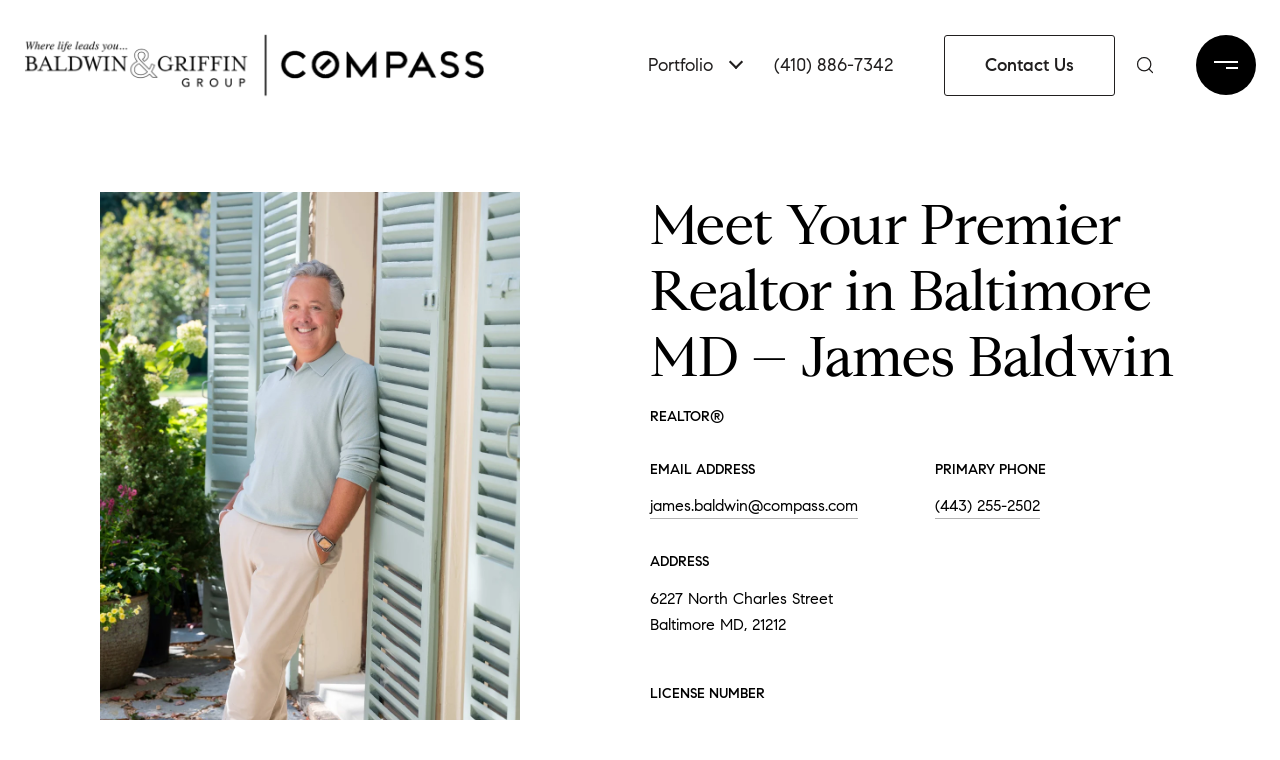

--- FILE ---
content_type: text/html; charset=utf-8
request_url: https://bss.luxurypresence.com/buttons/googleOneTap?companyId=ad644f8d-5aea-47ab-be71-90e2d90dad19&websiteId=278ba962-7115-4297-8bc5-d09baa2bbcb4&pageId=5ffacd6e-f076-41d0-ad3f-96b4de7849b2&sourceUrl=https%3A%2F%2Fbaldwingriffin.com%2Fagents%2Fjames-baldwin&pageMeta=%7B%22sourceResource%22%3A%22agents%22%2C%22pageElementId%22%3A%2205fdbc26-1165-4c59-a2bf-eb0839f65cfa%22%2C%22pageQueryVariables%22%3A%7B%22agent%22%3A%7B%22id%22%3A%2205fdbc26-1165-4c59-a2bf-eb0839f65cfa%22%7D%2C%22properties%22%3A%7B%22agentIds%22%3A%5B%2205fdbc26-1165-4c59-a2bf-eb0839f65cfa%22%5D%7D%2C%22testimonials%22%3A%7B%22agentId%22%3A%2205fdbc26-1165-4c59-a2bf-eb0839f65cfa%22%7D%2C%22developments%22%3A%7B%22agentId%22%3A%2205fdbc26-1165-4c59-a2bf-eb0839f65cfa%22%7D%2C%22pressReleases%22%3A%7B%22agentId%22%3A%2205fdbc26-1165-4c59-a2bf-eb0839f65cfa%22%7D%7D%7D
body_size: 2899
content:
<style>
  html, body {margin: 0; padding: 0;}
</style>
<script src="https://accounts.google.com/gsi/client" async defer></script>
<script>
const parseURL = (url) => {
    const a = document.createElement('a');
    a.href = url;
    return a.origin;
}

const login = (token, provider, source)  => {
  const origin = (window.location != window.parent.location)
    ? parseURL(document.referrer)
    : window.location.origin;  
  const xhr = new XMLHttpRequest();
  xhr.responseType = 'json';
  xhr.onreadystatechange = function() {
    if (xhr.readyState === 4) {
      const response = xhr.response;
      const msg = {
        event: response.status,
        provider: provider,
        source: source,
        token: token
      }
      window.parent.postMessage(msg, origin);
    }
  }
  xhr.withCredentials = true;
  xhr.open('POST', `${origin}/api/v1/auth/login`, true);
  xhr.setRequestHeader("Content-Type", "application/json;charset=UTF-8");
  xhr.send(JSON.stringify({
    token,
    provider,
    source,
    websiteId: '278ba962-7115-4297-8bc5-d09baa2bbcb4',
    companyId: 'ad644f8d-5aea-47ab-be71-90e2d90dad19',
    pageId: '5ffacd6e-f076-41d0-ad3f-96b4de7849b2',
    sourceUrl: 'https://baldwingriffin.com/agents/james-baldwin',
    pageMeta: '{"sourceResource":"agents","pageElementId":"05fdbc26-1165-4c59-a2bf-eb0839f65cfa","pageQueryVariables":{"agent":{"id":"05fdbc26-1165-4c59-a2bf-eb0839f65cfa"},"properties":{"agentIds":["05fdbc26-1165-4c59-a2bf-eb0839f65cfa"]},"testimonials":{"agentId":"05fdbc26-1165-4c59-a2bf-eb0839f65cfa"},"developments":{"agentId":"05fdbc26-1165-4c59-a2bf-eb0839f65cfa"},"pressReleases":{"agentId":"05fdbc26-1165-4c59-a2bf-eb0839f65cfa"}}}',
    utm: '',
    referrer: ''
  }));
}

function getExpirationCookie(expiresInMiliseconds) {
  const tomorrow  = new Date(Date.now() + expiresInMiliseconds); // The Date object returns today's timestamp
  return `baldwingriffin.com-SID=true; expires=${tomorrow.toUTCString()}; path=/; Secure; SameSite=None`;
}

function handleCredentialResponse(response) {
  document.cookie = getExpirationCookie(24 * 60 * 60 * 1000); // 1 day
  login(response.credential, 'GOOGLE', 'GOOGLE_SIGN_ON');
}

function handleClose() {
  const msg = {
    event: 'cancel',
    provider: 'GOOGLE',
    source: 'GOOGLE_SIGN_ON'
  }
  const origin = (window.location != window.parent.location)
    ? parseURL(document.referrer)
    : window.location.origin;
  window.parent.postMessage(msg, origin);
  document.cookie = getExpirationCookie(2 * 60 * 60 * 1000); // 2 hours
}

</script>
<div id="g_id_onload"
  data-client_id="673515100752-7s6f6j0qab4skl22cjpp7eirb2rjmfcg.apps.googleusercontent.com"
  data-callback="handleCredentialResponse"
  data-intermediate_iframe_close_callback="handleClose"
  data-state_cookie_domain = "baldwingriffin.com"
  data-allowed_parent_origin="https://baldwingriffin.com"
  data-skip_prompt_cookie="baldwingriffin.com-SID"
  data-cancel_on_tap_outside="false"
></div>